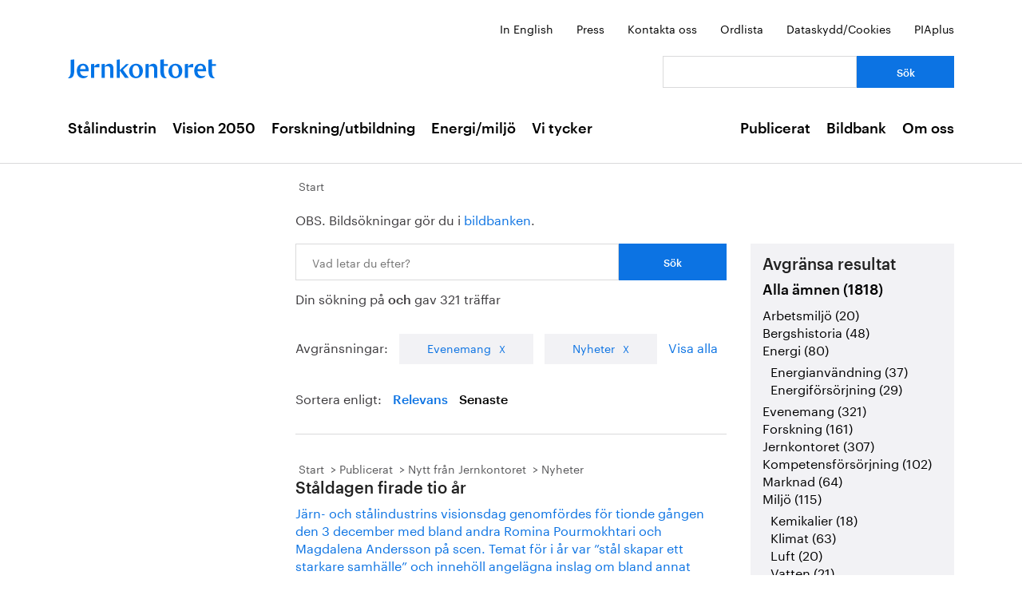

--- FILE ---
content_type: text/html; charset=utf-8
request_url: https://jernkontoret.se/sv/soksida/?searchQuery=och&pagetype=Nyhet&category=Evenemang&sortBy=
body_size: 36390
content:



<!DOCTYPE html>
<!--[if lt IE 7]>      <html class="no-js lt-ie9 lt-ie8 lt-ie7"> <![endif]-->
<!--[if IE 7]>         <html class="no-js lt-ie9 lt-ie8"> <![endif]-->
<!--[if IE 8]>         <html class="no-js lt-ie9"> <![endif]-->
<!--[if gt IE 8]><!-->
<!--<![endif]-->
<html lang="sv">
<head>
    <meta charset="utf-8" />
    <title>S&#246;ksida - Jernkontoret</title>
    <meta name="viewport" content="width=device-width, initial-scale=1">
    <link rel="shortcut icon" href="/favicon.ico">
    <link rel="apple-touch-icon" href="/touch-icon-small.png" />
    <link rel="apple-touch-icon" sizes="114x114" href="/touch-icon-big.png" />





    <meta name="title" content="S&#246;ksida - S&#246;ksida - Jernkontoret" />
    <meta name="last-modified" content="2014-03-10T16:45:47" />
    <meta property="og:title" content="S&#246;ksida" />
    <meta property="og:site_name" content="S&#246;ksida - Jernkontoret" />
    <meta property="og:type" content="article" />
    <meta property="og:url" content="https://jernkontoret.se/sv/soksida/?searchQuery=och&amp;pagetype=Nyhet&amp;category=Evenemang&amp;sortBy=" />
  <meta property="og:image:width" content="530" />
  <meta property="og:image:height" content="300" />
    <link rel="canonical" href="https://jernkontoret.se/sv/soksida/?searchQuery=och&amp;pagetype=Nyhet&amp;category=Evenemang&amp;sortBy=" />
        
    <!-- Matomo Tag Manager -->
    <script>
        var _mtm = window._mtm = window._mtm || [];
        _mtm.push({'mtm.startTime': (new Date().getTime()), 'event': 'mtm.Start'});
        var d=document, g=d.createElement('script'), s=d.getElementsByTagName('script')[0];
        g.async=true; g.src='https://analytics.hpscloud.se/js/container_nDOrAL5R.js'; s.parentNode.insertBefore(g,s);
    </script>
    <!-- End Matomo Tag Manager -->

    
    

    <!-- Google Tag Manager -->
    <script data-cookieconsent="ignore">
        (function (w, d, s, l, i) {
            w[l] = w[l] || []; w[l].push({ 'gtm.start': new Date().getTime(), event: 'gtm.js' });
            var f = d.getElementsByTagName(s)[0], j = d.createElement(s), dl = l != 'dataLayer' ? '&l=' + l : '';
            j.async = true; j.src = '//www.googletagmanager.com/gtm.js?id=' + i + dl; f.parentNode.insertBefore(j, f);
        })(window, document, 'script', 'dataLayer', 'GTM-NH6JWD');
    </script>
    <!-- End Google Tag Manager -->

    

    
    <script src="/Static/Javascript/foundation/modernizr.js" type="text/javascript"></script>
    <!--[if lt IE 9]>
      <script src="//cdnjs.cloudflare.com/ajax/libs/html5shiv/3.6.2/html5shiv.js"></script>
      <script src="//s3.amazonaws.com/nwapi/nwmatcher/nwmatcher-1.2.5-min.js"></script>
      <script src="//html5base.googlecode.com/svn-history/r38/trunk/js/selectivizr-1.0.3b.js"></script>
      <script src="//cdnjs.cloudflare.com/ajax/libs/respond.js/1.1.0/respond.min.js"></script>
    <![endif]-->
    <link rel="stylesheet" href="//ajax.googleapis.com/ajax/libs/jqueryui/1.10.4/themes/ui-lightness/jquery-ui.css">
    <link rel="stylesheet" type="text/css" href="/Static/Styles/Fonts/1610-DCKMYH.css">
    <link href="/Static/bundles/styles/Main.css?v=133866954480000000" rel="stylesheet">
</head>

<body data-epi-editing="False">

    <!-- Google Tag Manager (noscript) -->
    <noscript>
        <iframe src="//www.googletagmanager.com/ns.html?id=GTM-NH6JWD" height="0" width="0" style="display: none; visibility: hidden"></iframe>
    </noscript>
    <!-- End Google Tag Manager (noscript) -->

    <div id="fb-root"></div>
    <script>
    (function (d, s, id) {
        var js, fjs = d.getElementsByTagName(s)[0];
        if (d.getElementById(id)) return;
        js = d.createElement(s); js.id = id;
        js.src = "//connect.facebook.net/sv_SE/all.js#xfbml=1";
        fjs.parentNode.insertBefore(js, fjs);
    }(document, 'script', 'facebook-jssdk'));</script>

    
    






<!-- Mobile menu -->

<div class="hide-for-large-up">
  <div class="mobile-search">
<form action="/sv/soksida/" method="get">      <label for="quickSearchMobile" class="visuallyhidden">S&#246;k</label>
      <input name="searchQuery" id="quickSearchMobile" type="search" placeholder="Vad letar du efter?" class="hidden" />
      <a href="#" id="search-button" class="right">
      </a>
</form>  </div>
  <nav class="top-bar tab-bar mobile-navigation" data-topbar="true">
    <ul class="title-area">
      <li class="toggle-topbar"><a class="menu-icon" href="#"><span></span></a></li>
    </ul>
    <section class="top-bar-section clearfix">
      <ul>

          <li class=has-dropdown data-page-id="6">
    <a href="/sv/stalindustrin/">St&#229;lindustrin</a>

      <ul class="dropdown">
        <li class="title back js-generated">
          <h5><a href="javascript:void(0)">Tillbaka</a></h5>
        </li>
      </ul>

  </li>
  <li class=has-dropdown data-page-id="7748">
    <a href="/sv/vision-2050/">Vision 2050</a>

      <ul class="dropdown">
        <li class="title back js-generated">
          <h5><a href="javascript:void(0)">Tillbaka</a></h5>
        </li>
      </ul>

  </li>
  <li class=has-dropdown data-page-id="54">
    <a href="/sv/forskning--utbildning/">Forskning/utbildning</a>

      <ul class="dropdown">
        <li class="title back js-generated">
          <h5><a href="javascript:void(0)">Tillbaka</a></h5>
        </li>
      </ul>

  </li>
  <li class=has-dropdown data-page-id="55">
    <a href="/sv/energi--miljo/">Energi/milj&#246;</a>

      <ul class="dropdown">
        <li class="title back js-generated">
          <h5><a href="javascript:void(0)">Tillbaka</a></h5>
        </li>
      </ul>

  </li>
  <li class=has-dropdown data-page-id="11734">
    <a href="/sv/vi-tycker/">Vi tycker</a>

      <ul class="dropdown">
        <li class="title back js-generated">
          <h5><a href="javascript:void(0)">Tillbaka</a></h5>
        </li>
      </ul>

  </li>


            <li class=&#39;has-dropdown&#39; data-page-id="204">
              <a href="/sv/publicerat/">Publicerat</a>
                <ul class="dropdown">
                  <li class="title back js-generated">
                    <h5><a href="javascript:void(0)">Tillbaka</a></h5>
                  </li>
                </ul>
            </li>
            <li class=&#39;has-dropdown&#39; data-page-id="4800">
              <a href="/sv/bildbank1/">Bildbank</a>
                <ul class="dropdown">
                  <li class="title back js-generated">
                    <h5><a href="javascript:void(0)">Tillbaka</a></h5>
                  </li>
                </ul>
            </li>
            <li class=&#39;has-dropdown&#39; data-page-id="206">
              <a href="/sv/om-oss/">Om oss</a>
                <ul class="dropdown">
                  <li class="title back js-generated">
                    <h5><a href="javascript:void(0)">Tillbaka</a></h5>
                  </li>
                </ul>
            </li>

      </ul>
    </section>
  </nav>
  <nav class="function-menu-toggle clearfix hide">
    <ul class="left">
      <li id="fmToggler" class="functions-menu">
        <a class="expander" href="#">Funktionsmeny</a>
        <ul>
    <li>

<a href="/en/searchpage/">In English</a>    </li>
    <li>

<a href="/sv/pressrum/">Press</a>    </li>
    <li>

<a href="/sv/om-oss/medarbetare/">Kontakta oss</a>    </li>
    <li>

<a href="/sv/om-oss/biblioteket/ordlista/ordlista-a/">Ordlista</a>    </li>
    <li>

<a href="/sv/dataskyddspolicy_cookies/">Dataskydd/Cookies</a>    </li>
    <li>

<a href="/sv/piaplus/">PIAplus</a>    </li>
</ul>


      </li>
    </ul>
  </nav>
</div>


<!--Quick links, logo, search-->
<header class="main-header">
  <div class="row hide-for-medium-down">
    <div class="small-12 columns">
      <ul class="unstyled-list right quicklinks">
    <li>

<a href="/en/searchpage/">In English</a>    </li>
    <li>

<a href="/sv/pressrum/">Press</a>    </li>
    <li>

<a href="/sv/om-oss/medarbetare/">Kontakta oss</a>    </li>
    <li>

<a href="/sv/om-oss/biblioteket/ordlista/ordlista-a/">Ordlista</a>    </li>
    <li>

<a href="/sv/dataskyddspolicy_cookies/">Dataskydd/Cookies</a>    </li>
    <li>

<a href="/sv/piaplus/">PIAplus</a>    </li>
</ul>


    </div>
  </div>
  <div class="row">

    <div class="medium-12 large-8 columns">
      <div id="logo">
        <a href="/sv/" title="G&#229; till startsidan">

          <img src="/Static/Images/jernkontoret_blue_logo.svg" alt="Jernkontoret" />
        </a>
      </div>

    </div>
    <div class="medium-12 large-4 columns collapse-left hide-for-medium-down">
<form action="/sv/soksida/" method="get">        <div class="row collapse">
          <div class="small-8 columns">
            <label for="search" class="visuallyhidden">S&#246;k: </label>
            <input type="search" name="searchQuery" aria-label="Vad letar du efter?" id="quickSearchDesktop" />
          </div>
          <div class="small-4 columns">
            <input type="submit" value="S&#246;k" class="small cta-button expand" />
          </div>
        </div>
</form>    </div>
  </div>
</header>

<!-- Main menu -->
<nav class="hide-for-medium-down" id="mainNav">
  <div class="row">
    <div class="small-12 columns">

      <ul class="unstyled-list left">

                  <li class="hover-2" data-magellan-arrival="St&#229;lindustrin">
            <a href="/sv/stalindustrin/">St&#229;lindustrin</a>
          </li>
          <li class="hover-2" data-magellan-arrival="Vision 2050">
            <a href="/sv/vision-2050/">Vision 2050</a>
          </li>
          <li class="hover-2" data-magellan-arrival="Forskning/utbildning">
            <a href="/sv/forskning--utbildning/">Forskning/utbildning</a>
          </li>
          <li class="hover-2" data-magellan-arrival="Energi/milj&#246;">
            <a href="/sv/energi--miljo/">Energi/milj&#246;</a>
          </li>
          <li class="hover-2" data-magellan-arrival="Vi tycker">
            <a href="/sv/vi-tycker/">Vi tycker</a>
          </li>


      </ul>

      <ul class="unstyled-list right">
          <li class="hover-2">
            <a href="/sv/publicerat/">Publicerat</a>
          </li>
          <li class="hover-2">
            <a href="/sv/bildbank1/">Bildbank</a>
          </li>
          <li class="hover-2">
            <a href="/sv/om-oss/">Om oss</a>
          </li>
      </ul>
    </div>
  </div>
</nav>

    
<div id="content">
  <div class="row">
    <div class="large-9 columns right">

      <div class="row">
        <div class="large-12 columns">




<nav>
  <ul class="breadcrumbs">
      <li class="start">
    <a href="/sv/">Start</a>
  </li>

  </ul>
</nav>

        </div>
      </div>
      <div class="row">
        <article>
          <div class="large-8 columns">
<div class="left-in-edit">
  <p>OBS. Bildsökningar gör du i <a title="Bildbanken" href="/sv/bildbank1/" target="_top">bildbanken</a>.&nbsp;</p>
</div>
          </div>
          <div class="large-8 columns">
            



<div class="search-box">
<form action="/sv/soksida/" method="get">    <div class="row collapse">
      <div class="small-9 columns">
        <label for="searchQuery" class="visuallyhidden">Sök: </label>
        <input type="search" name="searchQuery" id="mainSearch" placeholder="Vad letar du efter?" />
      </div>
      <div class="small-3 columns">
        <input type="submit" value="S&#246;k" class="small cta-button expand" />
      </div>
    </div>
</form>        <span>Din s&#246;kning p&#229; <strong>och</strong> gav 321 tr&#228;ffar</span>
</div>
  <div class="search-filter">
    Avgr&#228;nsningar:
      <div class="filter-tab">
        <a href="/sv/soksida/?searchQuery=och&amp;pagetype=Nyhet&amp;sortBy=">Evenemang</a>
      </div>
          <div class="filter-tab">
        <a href="/sv/soksida/?searchQuery=och&amp;category=Evenemang&amp;sortBy=">Nyheter</a>
      </div>
    <a href="/sv/soksida/?searchQuery=och&amp;sortBy=">Visa alla</a>
  </div>
  <div class="search-sort">
    Sortera enligt:
    <a class="" href="/sv/soksida/?searchQuery=och&amp;sortBy=Relevance&amp;pagetype=Nyhet&amp;category=Evenemang">Relevans</a>
    <a class="active" href="/sv/soksida/?searchQuery=och&amp;sortBy=PublishingDate&amp;pagetype=Nyhet&amp;category=Evenemang">Senaste</a>
  </div>
  <div>
      <div class="search-hit">
        





<nav>
  <ul class="breadcrumbs">
      <li class="start">
    <a href="/sv/">Start</a>
  </li>
  <li class="">
    <a href="/sv/publicerat/">Publicerat</a>
  </li>
  <li class="">
    <a href="/sv/publicerat/nytt-fran-jernkontoret/">Nytt fr&#229;n Jernkontoret</a>
  </li>
  <li class="">
    <a href="/sv/publicerat/nytt-fran-jernkontoret/nyheter/">Nyheter</a>
  </li>

  </ul>
</nav>
    <a href="https://www.jernkontoret.se/sv/publicerat/nytt-fran-jernkontoret/nyheter/2025/staldagen-firade-tio-ar/?_t_id=XGQipyj0tHbZ7haueFSEBw%3d%3d&amp;_t_uuid=vHw-g63VQBWzbZiE9C93MA&amp;_t_q=och&amp;_t_tags=language%3asv%2csiteid%3afe2923cb-aad6-47c8-bdd1-2adaa21f5360%2candquerymatch&amp;_t_hit.id=Jernkontoret_Web_Models_Pages_NewsPage/_fe5fef7b-0e1d-458b-85f4-4f8aa9d7be34_sv&amp;_t_hit.pos=1">
        <div>
            <h2>Ståldagen firade tio år</h2>
        </div>
        <p>
Järn- och stålindustrins visionsdag genomfördes för tionde gången den 3 december med bland andra Romina Pourmokhtari och Magdalena Andersson på scen. Temat för i år var ”stål skapar ett starkare samhälle” och innehöll angelägna inslag om bland annat geopolitik och miljötillståndsutredningen.

        </p>
    </a>
    <div class="last-updated">
        Senast uppdaterad: <time>2025-12-09</time>
    </div>



      </div>
      <div class="search-hit">
        





<nav>
  <ul class="breadcrumbs">
      <li class="start">
    <a href="/sv/">Start</a>
  </li>
  <li class="">
    <a href="/sv/publicerat/">Publicerat</a>
  </li>
  <li class="">
    <a href="/sv/publicerat/nytt-fran-jernkontoret/">Nytt fr&#229;n Jernkontoret</a>
  </li>
  <li class="">
    <a href="/sv/publicerat/nytt-fran-jernkontoret/nyheter/">Nyheter</a>
  </li>

  </ul>
</nav>
    <a href="https://www.jernkontoret.se/sv/publicerat/nytt-fran-jernkontoret/nyheter/2025/vilket-foretag-vinner-industrins-jamstalldhetspris-2025/?_t_id=XGQipyj0tHbZ7haueFSEBw%3d%3d&amp;_t_uuid=vHw-g63VQBWzbZiE9C93MA&amp;_t_q=och&amp;_t_tags=language%3asv%2csiteid%3afe2923cb-aad6-47c8-bdd1-2adaa21f5360%2candquerymatch&amp;_t_hit.id=Jernkontoret_Web_Models_Pages_NewsPage/_69994ee4-a393-4976-b641-dd5936de47ea_sv&amp;_t_hit.pos=2">
        <div>
            <h2>Vilket företag vinner Industrins jämställdhetspris 2025?</h2>
        </div>
        <p>
Nu är det återigen dags att lyfta företag som gör viktiga insatser för att uppnå jämställda arbetsplatser. Industrins jämställdhetspris 2025 har nu öppnat för nomineringar – vem som helst kan lyfta fram ett företag som utmärker sig genom sitt strategiska och metodiska jämställdhetsarbete.

        </p>
    </a>
    <div class="last-updated">
        Senast uppdaterad: <time>2025-10-28</time>
    </div>



      </div>
      <div class="search-hit">
        





<nav>
  <ul class="breadcrumbs">
      <li class="start">
    <a href="/sv/">Start</a>
  </li>
  <li class="">
    <a href="/sv/publicerat/">Publicerat</a>
  </li>
  <li class="">
    <a href="/sv/publicerat/nytt-fran-jernkontoret/">Nytt fr&#229;n Jernkontoret</a>
  </li>
  <li class="">
    <a href="/sv/publicerat/nytt-fran-jernkontoret/nyheter/">Nyheter</a>
  </li>

  </ul>
</nav>
    <a href="https://www.jernkontoret.se/sv/publicerat/nytt-fran-jernkontoret/nyheter/2025/hallbarhet-och-resursanvandning-i-fokus-pa-resource--recycling-day-2025/?_t_id=XGQipyj0tHbZ7haueFSEBw%3d%3d&amp;_t_uuid=vHw-g63VQBWzbZiE9C93MA&amp;_t_q=och&amp;_t_tags=language%3asv%2csiteid%3afe2923cb-aad6-47c8-bdd1-2adaa21f5360%2candquerymatch&amp;_t_hit.id=Jernkontoret_Web_Models_Pages_NewsPage/_d1dfeb26-2f93-43cd-b9cf-f421b788e8fe_sv&amp;_t_hit.pos=3">
        <div>
            <h2>Hållbarhet och resursanvändning i fokus på Resource & Recycling Day 2025</h2>
        </div>
        <p>
Jernkontoret och Swerim samlade ett hundratal deltagare till årets digitala Resource & Recycling Day. Under dagen presenterades sex föredrag om hur metallurgi- och stålindustrin kan minska sitt koldioxidavtryck, utveckla cirkulära processer och skapa värdefulla biprodukter av restmaterial.

        </p>
    </a>
    <div class="last-updated">
        Senast uppdaterad: <time>2025-09-30</time>
    </div>



      </div>
      <div class="search-hit">
        





<nav>
  <ul class="breadcrumbs">
      <li class="start">
    <a href="/sv/">Start</a>
  </li>
  <li class="">
    <a href="/sv/publicerat/">Publicerat</a>
  </li>
  <li class="">
    <a href="/sv/publicerat/nytt-fran-jernkontoret/">Nytt fr&#229;n Jernkontoret</a>
  </li>
  <li class="">
    <a href="/sv/publicerat/nytt-fran-jernkontoret/nyheter/">Nyheter</a>
  </li>

  </ul>
</nav>
    <a href="https://www.jernkontoret.se/sv/publicerat/nytt-fran-jernkontoret/nyheter/2025/digitalisering-och-avancerad-matteknik-pa-gemensamt-seminarium/?_t_id=XGQipyj0tHbZ7haueFSEBw%3d%3d&amp;_t_uuid=vHw-g63VQBWzbZiE9C93MA&amp;_t_q=och&amp;_t_tags=language%3asv%2csiteid%3afe2923cb-aad6-47c8-bdd1-2adaa21f5360%2candquerymatch&amp;_t_hit.id=Jernkontoret_Web_Models_Pages_NewsPage/_e6578eb9-c9c3-4a18-ab2a-87fef1e918fc_sv&amp;_t_hit.pos=4">
        <div>
            <h2>Digitalisering och avancerad mätteknik på gemensamt seminarium</h2>
        </div>
        <p>
Digitalisering och ny mätteknik förändrar snabbt förutsättningarna för svensk stålindustri. Jernkontorets teknikområde 44, Oförstörande provning och mätteknik och teknikområde 60, Digitalisering arrangerade ett gemensamt seminarium där 40 representanter från företag, akademi och forskningsinstitut m

        </p>
    </a>
    <div class="last-updated">
        Senast uppdaterad: <time>2025-09-30</time>
    </div>



      </div>
      <div class="search-hit">
        





<nav>
  <ul class="breadcrumbs">
      <li class="start">
    <a href="/sv/">Start</a>
  </li>
  <li class="">
    <a href="/sv/publicerat/">Publicerat</a>
  </li>
  <li class="">
    <a href="/sv/publicerat/nytt-fran-jernkontoret/">Nytt fr&#229;n Jernkontoret</a>
  </li>
  <li class="">
    <a href="/sv/publicerat/nytt-fran-jernkontoret/nyheter/">Nyheter</a>
  </li>

  </ul>
</nav>
    <a href="https://www.jernkontoret.se/sv/publicerat/nytt-fran-jernkontoret/nyheter/2025/framtidens-ingenjorer-motte-industrin-pa-jernkontorets-branschkvall/?_t_id=XGQipyj0tHbZ7haueFSEBw%3d%3d&amp;_t_uuid=vHw-g63VQBWzbZiE9C93MA&amp;_t_q=och&amp;_t_tags=language%3asv%2csiteid%3afe2923cb-aad6-47c8-bdd1-2adaa21f5360%2candquerymatch&amp;_t_hit.id=Jernkontoret_Web_Models_Pages_NewsPage/_3d8b7742-08cc-44aa-a1e3-bd8223290658_sv&amp;_t_hit.pos=5">
        <div>
            <h2>Framtidens ingenjörer mötte industrin på Jernkontorets branschkväll</h2>
        </div>
        <p>
Den 22 september samlades runt 100 teknologer, doktorander och företagsrepresentanter på Jernkontoret i Stockholm för årets branschkväll. Under kvällen fick studenterna en unik chans att nätverka med några av de svenska järn- och stålföretagen. Samtalen rörde allt från examensarbeten och forskningsp

        </p>
    </a>
    <div class="last-updated">
        Senast uppdaterad: <time>2025-09-29</time>
    </div>



      </div>
      <div class="search-hit">
        





<nav>
  <ul class="breadcrumbs">
      <li class="start">
    <a href="/sv/">Start</a>
  </li>
  <li class="">
    <a href="/sv/publicerat/">Publicerat</a>
  </li>
  <li class="">
    <a href="/sv/publicerat/nytt-fran-jernkontoret/">Nytt fr&#229;n Jernkontoret</a>
  </li>
  <li class="">
    <a href="/sv/publicerat/nytt-fran-jernkontoret/nyheter/">Nyheter</a>
  </li>

  </ul>
</nav>
    <a href="https://www.jernkontoret.se/sv/publicerat/nytt-fran-jernkontoret/nyheter/2025/jakob-olofsson-tilldelas-hasse-fredrikssons-stipendium/?_t_id=XGQipyj0tHbZ7haueFSEBw%3d%3d&amp;_t_uuid=vHw-g63VQBWzbZiE9C93MA&amp;_t_q=och&amp;_t_tags=language%3asv%2csiteid%3afe2923cb-aad6-47c8-bdd1-2adaa21f5360%2candquerymatch&amp;_t_hit.id=Jernkontoret_Web_Models_Pages_NewsPage/_395d7569-810b-4a1f-b3da-b91b184289f7_sv&amp;_t_hit.pos=6">
        <div>
            <h2>Jakob Olofsson tilldelas Hasse Fredrikssons stipendium</h2>
        </div>
        <p>
I samband med ett seminarium, anordnat av Jernkontorets Teknikområde 24, Gjutning och stelning, delades Hasse Fredrikssons stipendium ut. 2024 års mottagare är Jakob Olofsson, docent vid Jönköpings tekniska högskola.

        </p>
    </a>
    <div class="last-updated">
        Senast uppdaterad: <time>2025-09-22</time>
    </div>



      </div>
      <div class="search-hit">
        





<nav>
  <ul class="breadcrumbs">
      <li class="start">
    <a href="/sv/">Start</a>
  </li>
  <li class="">
    <a href="/sv/publicerat/">Publicerat</a>
  </li>
  <li class="">
    <a href="/sv/publicerat/nytt-fran-jernkontoret/">Nytt fr&#229;n Jernkontoret</a>
  </li>
  <li class="">
    <a href="/sv/publicerat/nytt-fran-jernkontoret/nyheter/">Nyheter</a>
  </li>

  </ul>
</nav>
    <a href="https://www.jernkontoret.se/sv/publicerat/nytt-fran-jernkontoret/nyheter/2025/stort-intresse-vid-lansering-av-nytt-industrisamarbete/?_t_id=XGQipyj0tHbZ7haueFSEBw%3d%3d&amp;_t_uuid=vHw-g63VQBWzbZiE9C93MA&amp;_t_q=och&amp;_t_tags=language%3asv%2csiteid%3afe2923cb-aad6-47c8-bdd1-2adaa21f5360%2candquerymatch&amp;_t_hit.id=Jernkontoret_Web_Models_Pages_NewsPage/_244699c1-6b35-4805-a748-87af7743ea37_sv&amp;_t_hit.pos=7">
        <div>
            <h2>Stort intresse vid lansering av nytt industrisamarbete</h2>
        </div>
        <p>
Intresset var stort när Jernkontoret, IKEM, Skogsindustrierna, Svemin och Teknikföretagen lanserade en gemensam reformagenda för att säkra att industrin fortsätter att vara motorn i svensk ekonomi. Med rapporten Industrin – vårt bästa försvar lyfts den svenska industrins avgörande betydelse inför va

        </p>
    </a>
    <div class="last-updated">
        Senast uppdaterad: <time>2025-09-04</time>
    </div>



      </div>
      <div class="search-hit">
        





<nav>
  <ul class="breadcrumbs">
      <li class="start">
    <a href="/sv/">Start</a>
  </li>
  <li class="">
    <a href="/sv/publicerat/">Publicerat</a>
  </li>
  <li class="">
    <a href="/sv/publicerat/nytt-fran-jernkontoret/">Nytt fr&#229;n Jernkontoret</a>
  </li>
  <li class="">
    <a href="/sv/publicerat/nytt-fran-jernkontoret/nyheter/">Nyheter</a>
  </li>

  </ul>
</nav>
    <a href="https://www.jernkontoret.se/sv/publicerat/nytt-fran-jernkontoret/nyheter/2025/ny-reformagenda-for-industrin--vart-basta-forsvar/?_t_id=XGQipyj0tHbZ7haueFSEBw%3d%3d&amp;_t_uuid=vHw-g63VQBWzbZiE9C93MA&amp;_t_q=och&amp;_t_tags=language%3asv%2csiteid%3afe2923cb-aad6-47c8-bdd1-2adaa21f5360%2candquerymatch&amp;_t_hit.id=Jernkontoret_Web_Models_Pages_NewsPage/_886453c0-af0c-4e39-8033-c82c4ea34be6_sv&amp;_t_hit.pos=8">
        <div>
            <h2>Debatt: Ny reformagenda för industrin – vårt bästa försvar</h2>
        </div>
        <p>
För att industrin ska förbli motorn i svensk ekonomi, och fortsätta stärka landets motstånds- och konkurrenskraft, krävs en samlad politisk ansträngning. Därför presenterar vi ett antal reformförslag inför valet 2026, skriver representanter från Teknikföretagen, Skogsindustrierna, Svemin, IKEM och J

        </p>
    </a>
    <div class="last-updated">
        Senast uppdaterad: <time>2025-10-03</time>
    </div>



      </div>
      <div class="search-hit">
        





<nav>
  <ul class="breadcrumbs">
      <li class="start">
    <a href="/sv/">Start</a>
  </li>
  <li class="">
    <a href="/sv/publicerat/">Publicerat</a>
  </li>
  <li class="">
    <a href="/sv/publicerat/nytt-fran-jernkontoret/">Nytt fr&#229;n Jernkontoret</a>
  </li>
  <li class="">
    <a href="/sv/publicerat/nytt-fran-jernkontoret/nyheter/">Nyheter</a>
  </li>

  </ul>
</nav>
    <a href="https://www.jernkontoret.se/sv/publicerat/nytt-fran-jernkontoret/nyheter/2025/stal-sakerhet-och-miljotillstandsutredningen-under-almedalsveckan-2025/?_t_id=XGQipyj0tHbZ7haueFSEBw%3d%3d&amp;_t_uuid=vHw-g63VQBWzbZiE9C93MA&amp;_t_q=och&amp;_t_tags=language%3asv%2csiteid%3afe2923cb-aad6-47c8-bdd1-2adaa21f5360%2candquerymatch&amp;_t_hit.id=Jernkontoret_Web_Models_Pages_NewsPage/_5d78e3bb-17c4-491f-b3f5-4a2d5c7f010b_sv&amp;_t_hit.pos=9">
        <div>
            <h2>Stål, säkerhet och miljötillståndsutredning under Almedalsveckan 2025</h2>
        </div>
        <p>
På årets Almedalsvecka, 23 – 27 juni, representerade Jernkontoret återigen den svenska järn- och stålindustrin. Veckan bjöd på diskussioner och seminarier om beredskapsfrågor, kompetensförsörjningsutmaningen, miljötillståndsutredningens reformförslag, och många fler aktuella ämnen i vår samtid. 

        </p>
    </a>
    <div class="last-updated">
        Senast uppdaterad: <time>2025-06-30</time>
    </div>



      </div>
      <div class="search-hit">
        





<nav>
  <ul class="breadcrumbs">
      <li class="start">
    <a href="/sv/">Start</a>
  </li>
  <li class="">
    <a href="/sv/publicerat/">Publicerat</a>
  </li>
  <li class="">
    <a href="/sv/publicerat/nytt-fran-jernkontoret/">Nytt fr&#229;n Jernkontoret</a>
  </li>
  <li class="">
    <a href="/sv/publicerat/nytt-fran-jernkontoret/nyheter/">Nyheter</a>
  </li>

  </ul>
</nav>
    <a href="https://www.jernkontoret.se/sv/publicerat/nytt-fran-jernkontoret/nyheter/2025/stalbyggnad-utsedd-till-arets-stockholmsbyggnad/?_t_id=XGQipyj0tHbZ7haueFSEBw%3d%3d&amp;_t_uuid=vHw-g63VQBWzbZiE9C93MA&amp;_t_q=och&amp;_t_tags=language%3asv%2csiteid%3afe2923cb-aad6-47c8-bdd1-2adaa21f5360%2candquerymatch&amp;_t_hit.id=Jernkontoret_Web_Models_Pages_NewsPage/_dc529b53-f1b1-479d-80fa-596fc794a6e4_sv&amp;_t_hit.pos=10">
        <div>
            <h2>Stålbyggnad utsedd till Årets Stockholmsbyggnad</h2>
        </div>
        <p>
Utmärkelsen Årets Stockholmsbyggnad 2025 gick till Forskaren – en spektakulär stålbyggnad i Hagastaden. Byggnaden är ritad av arkitektkontoret 3XN och uppförd av Vectura. Med sin avancerade stålkonstruktion visar Forskaren hur stål kan bidra till både form, funktion och hållbarhet i framtidens stads

        </p>
    </a>
    <div class="last-updated">
        Senast uppdaterad: <time>2025-06-12</time>
    </div>



      </div>
  </div>
  <nav class="pagination-centered" data-lang="sv">

    <div class="pagination-container"><ul class="pagination"><li class="active"><a>1</a></li><li><a href="/sv/soksida/?pageNumber=2&amp;searchQuery=och&amp;category=Evenemang&amp;pagetype=Nyhet&amp;sortBy=">2</a></li><li><a href="/sv/soksida/?pageNumber=3&amp;searchQuery=och&amp;category=Evenemang&amp;pagetype=Nyhet&amp;sortBy=">3</a></li><li><a href="/sv/soksida/?pageNumber=4&amp;searchQuery=och&amp;category=Evenemang&amp;pagetype=Nyhet&amp;sortBy=">4</a></li><li><a href="/sv/soksida/?pageNumber=5&amp;searchQuery=och&amp;category=Evenemang&amp;pagetype=Nyhet&amp;sortBy=">5</a></li><li class="disabled PagedList-ellipses"><a>&#8230;</a></li><li class="PagedList-skipToLast"><a href="/sv/soksida/?pageNumber=33&amp;searchQuery=och&amp;category=Evenemang&amp;pagetype=Nyhet&amp;sortBy=">>>|</a></li></ul></div>
  </nav>


          </div>
          <div class="large-4 columns">
            <aside id="sidebar" class="filter-sidebar">

              


    <div class="search-hit-filter">
      <h3>Avgr&#228;nsa resultat</h3>
        <div>
          <h4>
            <strong>
              <a href="/sv/soksida/?searchQuery=och&amp;pagetype=Nyhet&amp;sortBy=">Alla &#228;mnen (1818)</a>
            </strong>
          </h4>
            <ul class="no-bullet ul-search-filter">

                    <li class="">
        <a href="/sv/soksida/?searchQuery=och&amp;pagetype=Nyhet&amp;category=Arbetsmilj%C3%B6&amp;sortBy=">Arbetsmilj&#246; (20)</a>
      </li>
      <li class="">
        <a href="/sv/soksida/?searchQuery=och&amp;pagetype=Nyhet&amp;category=Bergshistoria&amp;sortBy=">Bergshistoria (48)</a>
      </li>
      <li class="">
        <a href="/sv/soksida/?searchQuery=och&amp;pagetype=Nyhet&amp;category=Energi&amp;sortBy=">Energi (80)</a>
          <ul class="no-bullet ul-search-filter">
                  <li class="">
        <a href="/sv/soksida/?searchQuery=och&amp;pagetype=Nyhet&amp;category=Energianv%C3%A4ndning&amp;sortBy=">Energianv&#228;ndning (37)</a>
      </li>
      <li class="">
        <a href="/sv/soksida/?searchQuery=och&amp;pagetype=Nyhet&amp;category=Energif%C3%B6rs%C3%B6rjning&amp;sortBy=">Energif&#246;rs&#246;rjning (29)</a>
      </li>

          </ul>
      </li>
      <li class="selected">
        <a href="/sv/soksida/?searchQuery=och&amp;pagetype=Nyhet&amp;category=Evenemang&amp;sortBy=">Evenemang (321)</a>
      </li>
      <li class="">
        <a href="/sv/soksida/?searchQuery=och&amp;pagetype=Nyhet&amp;category=Forskning&amp;sortBy=">Forskning (161)</a>
      </li>
      <li class="">
        <a href="/sv/soksida/?searchQuery=och&amp;pagetype=Nyhet&amp;category=Jernkontoret&amp;sortBy=">Jernkontoret (307)</a>
      </li>
      <li class="">
        <a href="/sv/soksida/?searchQuery=och&amp;pagetype=Nyhet&amp;category=Kompetensf%C3%B6rs%C3%B6rjning&amp;sortBy=">Kompetensf&#246;rs&#246;rjning (102)</a>
      </li>
      <li class="">
        <a href="/sv/soksida/?searchQuery=och&amp;pagetype=Nyhet&amp;category=Marknad&amp;sortBy=">Marknad (64)</a>
      </li>
      <li class="">
        <a href="/sv/soksida/?searchQuery=och&amp;pagetype=Nyhet&amp;category=Milj%C3%B6&amp;sortBy=">Milj&#246; (115)</a>
          <ul class="no-bullet ul-search-filter">
                  <li class="">
        <a href="/sv/soksida/?searchQuery=och&amp;pagetype=Nyhet&amp;category=Kemikalier&amp;sortBy=">Kemikalier (18)</a>
      </li>
      <li class="">
        <a href="/sv/soksida/?searchQuery=och&amp;pagetype=Nyhet&amp;category=Klimat&amp;sortBy=">Klimat (63)</a>
      </li>
      <li class="">
        <a href="/sv/soksida/?searchQuery=och&amp;pagetype=Nyhet&amp;category=Luft&amp;sortBy=">Luft (20)</a>
      </li>
      <li class="">
        <a href="/sv/soksida/?searchQuery=och&amp;pagetype=Nyhet&amp;category=Vatten&amp;sortBy=">Vatten (21)</a>
      </li>

          </ul>
      </li>
      <li class="">
        <a href="/sv/soksida/?searchQuery=och&amp;pagetype=Nyhet&amp;category=Produkter&amp;sortBy=">Produkter (113)</a>
      </li>
      <li class="">
        <a href="/sv/soksida/?searchQuery=och&amp;pagetype=Nyhet&amp;category=Statistik&amp;sortBy=">Statistik (9)</a>
      </li>
      <li class="">
        <a href="/sv/soksida/?searchQuery=och&amp;pagetype=Nyhet&amp;category=Stipendier&amp;sortBy=">Stipendier (13)</a>
      </li>
      <li class="">
        <a href="/sv/soksida/?searchQuery=och&amp;pagetype=Nyhet&amp;category=Tillverkning&amp;sortBy=">Tillverkning (136)</a>
      </li>
      <li class="">
        <a href="/sv/soksida/?searchQuery=och&amp;pagetype=Nyhet&amp;category=Transporter&amp;sortBy=">Transporter (18)</a>
      </li>
      <li class="">
        <a href="/sv/soksida/?searchQuery=och&amp;pagetype=Nyhet&amp;category=Utbildning&amp;sortBy=">Utbildning (114)</a>
      </li>
      <li class="">
        <a href="/sv/soksida/?searchQuery=och&amp;pagetype=Nyhet&amp;category=Utrikeshandel&amp;sortBy=">Utrikeshandel (9)</a>
      </li>

            </ul>
        </div>
              <div>
          <h4>
            <strong>
              <a href="/sv/soksida/?searchQuery=och&amp;category=Evenemang&amp;sortBy=">Alla typer (321)</a>
            </strong>
          </h4>
            <ul class="no-bullet">
              <li class="selected">


<a href="/sv/soksida/?searchQuery=och&amp;pagetype=Nyhet&amp;category=Evenemang&amp;sortBy=">Nyheter (321)</a>
                </li>
            </ul>
        </div>
    </div>

              <a href="#" id="backUp" class="hide">Till sidans topp</a>
            </aside>
          </div>
        </article>
      </div>
    </div>
  </div>
</div>


<footer>
    <div class="footer-container">
        <div class="row footer-inner">
            <div class="large-3 medium-3 columns footer-img">
                <a href="/sv/">
                    <img src="/Static/Images/jernkontoret_white_logo.svg"
                         alt="G&#229; till startsidan" />
                </a>
            </div>
            <div class="large-3 medium-3 columns">
                <h2>Jernkontoret</h2>

<ul>
<li><a title="Postadress" href="https://www.google.se/maps/place/Jernkontoret/@59.3315912,18.0703586,17z/data=!3m1!4b1!4m5!3m4!1s0x465f9d595eb9fda7:0x575630507965734e!8m2!3d59.3315885!4d18.0725473?hl=sv" target="_blank" rel="noopener">Box 1721, 111 87 Stockholm</a></li>
<li><a title="Bes&ouml;ksadress: Kungstr&auml;dg&aring;rdsgatan 10" href="https://www.google.se/maps/place/Jernkontoret/@59.3315912,18.0703586,17z/data=!3m1!4b1!4m5!3m4!1s0x465f9d595eb9fda7:0x575630507965734e!8m2!3d59.3315885!4d18.0725473?hl=sv" target="_blank" rel="noopener">Kungstr&auml;dg&aring;rdsgatan 10</a></li>
<li><a title="office@jernkontoret.se" href="mailto:office@jernkontoret.se">office@jernkontoret.se</a></li>
<li><a href="tel:+4686791700">08 679 17 00</a></li>
</ul>
<p>&nbsp;<br /><a title="Hanna Escobar-Jansson" href="/sv/om-oss/medarbetare/hanna-escobar-jansson/" target="_top">Ansvarig utgivare:<br />Hanna Escobar-Jansson</a></p>
            </div>
            <div class="large-3 medium-3 columns">
                <h2>Bes&#246;k &#228;ven:</h2>

<ul>
    <li>

<a href="http://www.metalliskamaterial.se/">Metalliska material</a>    </li>
    <li>

<a href="https://swedishmetalsandminerals.se/">Swedish Metals &amp; Minerals</a>    </li>
    <li>

<a href="http://www.energihandboken.se/">Energihandboken</a>    </li>
    <li>

<a href="http://www.metallkompetens.se/">Metallkompetens</a>    </li>
    <li>

<a href="http://www.jarnkoll.com/">J&#228;rnkoll</a>    </li>
</ul>


            </div>
            <div class="large-3 medium-3 columns">
                <h2>F&#246;lj oss:</h2>

<ul>
    <li>

<a href="http://www.facebook.com/jernkontoret">Facebook</a>    </li>
    <li>

<a href="http://se.linkedin.com/company/jernkontoret">Linkedin</a>    </li>
    <li>

<a href="http://www.youtube.com/jernkontoret">Youtube</a>    </li>
    <li>

<a href="/sv/nyhetsbrev/">&#168;</a>    </li>
    <li>

<a href="/sv/nyhetsbrev/">H&#228;r kan du anm&#228;la dig till Jernkontorets nyhetsbrev</a>    </li>
</ul>



                
            </div>
        </div>
    </div>
</footer>

    <script type="text/javascript" src="https://dl.episerver.net/13.6.1/epi-util/find.js"></script>
<script type="text/javascript">
if(typeof FindApi === 'function'){var api = new FindApi();api.setApplicationUrl('/');api.setServiceApiBaseUrl('/find_v2/');api.processEventFromCurrentUri();api.bindWindowEvents();api.bindAClickEvent();api.sendBufferedEvents();}
</script>


    <script src="//ajax.googleapis.com/ajax/libs/jquery/2.0.3/jquery.min.js"></script>
    <script src="//ajax.googleapis.com/ajax/libs/jqueryui/1.10.4/jquery-ui.min.js"></script>
    <script>window.jQuery || document.write('<script src="Static/Javascript/foundation/jquery.js"><\/script>')</script>

    <script src="/Static/bundles/scripts/footer.js?v=133866954480000000"></script>

    <script type="text/javascript">
        $(document).foundation();
    </script>

    
</body>
</html>
